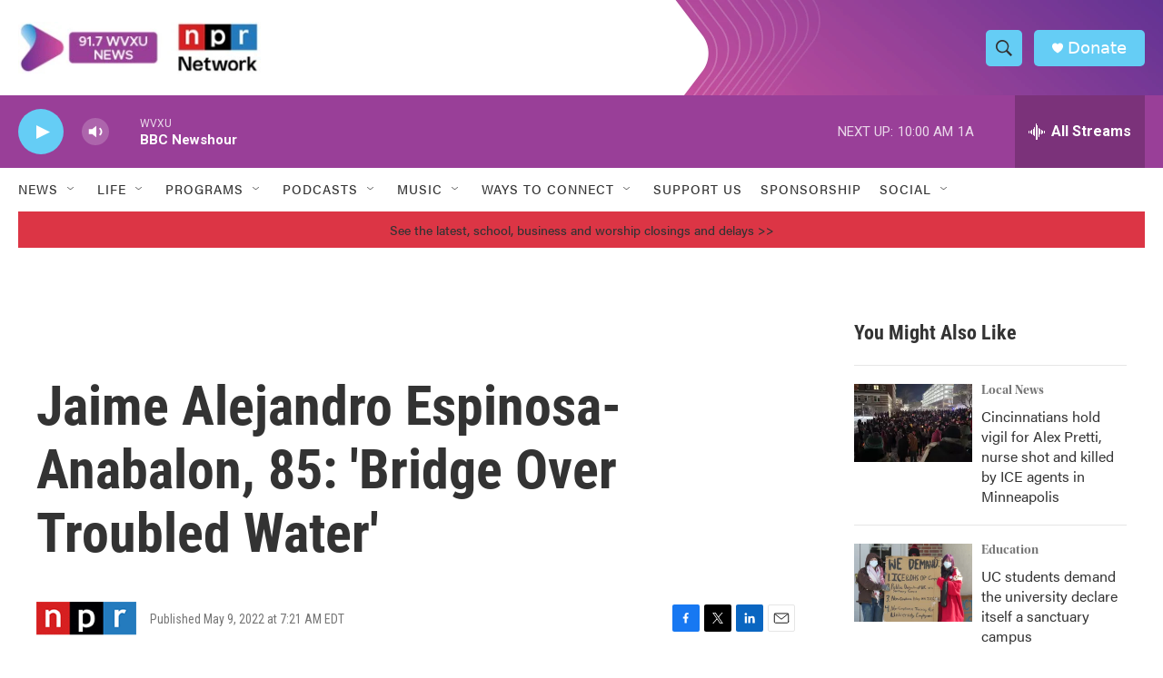

--- FILE ---
content_type: text/html; charset=utf-8
request_url: https://www.google.com/recaptcha/api2/aframe
body_size: 136
content:
<!DOCTYPE HTML><html><head><meta http-equiv="content-type" content="text/html; charset=UTF-8"></head><body><script nonce="JVbq6Fi_s1LSZcPSkZf0Ew">/** Anti-fraud and anti-abuse applications only. See google.com/recaptcha */ try{var clients={'sodar':'https://pagead2.googlesyndication.com/pagead/sodar?'};window.addEventListener("message",function(a){try{if(a.source===window.parent){var b=JSON.parse(a.data);var c=clients[b['id']];if(c){var d=document.createElement('img');d.src=c+b['params']+'&rc='+(localStorage.getItem("rc::a")?sessionStorage.getItem("rc::b"):"");window.document.body.appendChild(d);sessionStorage.setItem("rc::e",parseInt(sessionStorage.getItem("rc::e")||0)+1);localStorage.setItem("rc::h",'1769695957196');}}}catch(b){}});window.parent.postMessage("_grecaptcha_ready", "*");}catch(b){}</script></body></html>